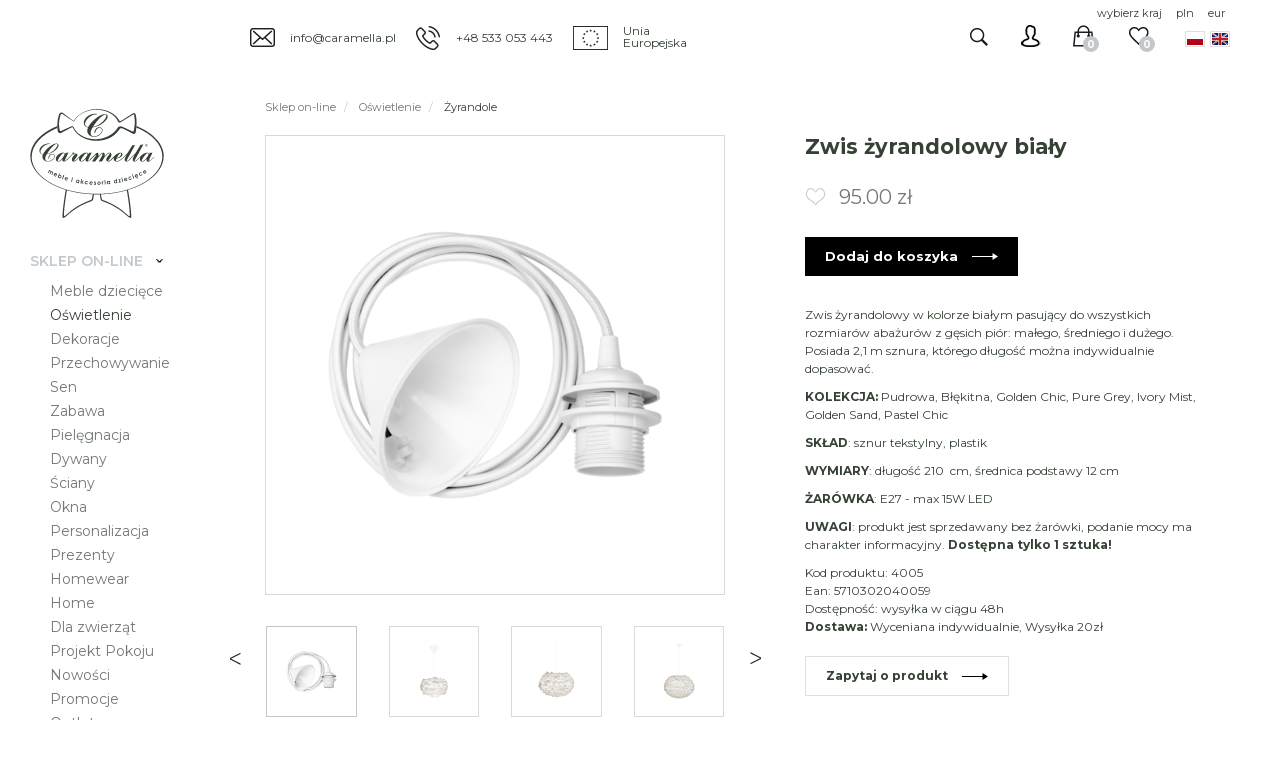

--- FILE ---
content_type: text/html; charset=utf-8
request_url: https://www.caramella.pl/sklep/oswietlenie/zyrandole/zwis-zyrandolowy-bialy
body_size: 6859
content:
<!DOCTYPE html>
<html lang="pl">
<head>
    <title>Zwis żyrandolowy biały  - Żyrandole - Oświetlenie - Sklep on-line - Caramella</title>

    <meta id="viewport" name="viewport" content="width=device-width, initial-scale=1.0" />
    <meta http-equiv="Content-Type" content="text/html; charset=utf-8" />
    <meta name="description" content="Zwis żyrandolowy w kolorze białym pasujący do wszystkich rozmiarów abażurów z gęsich piór: małego, średniego i dużego. Posiada 2,1 m sznura, którego" />
    <link href="https://fonts.googleapis.com/css?family=Montserrat:400,500,600,700&display=swap&subset=latin-ext" rel="stylesheet">
    
    <meta property="og:title" content="Zwis żyrandolowy biały"/>
    <meta property="og:url" content="https://www.caramella.pl/sklep/oswietlenie/zyrandole/zwis-zyrandolowy-bialy"/>
    <meta property="og:type" content="product"/>
    <meta property="og:description" content="Zwis żyrandolowy w kolorze białym pasujący do wszystkich rozmiarów abażurów z gęsich piór: małego, średniego i dużego. Posiada 2,1 m sznura, którego"/>
    <meta property="og:site_name" content="www.caramella.pl"/>
    
    
    <meta property='og:image' content='https://www.caramella.pl/cache/files/540643263/umagepackshot4005cord-setwhite---h-1600.png'/>
    

    <!--
		Developed by www.zstudio.pl
	-->

    
    	<link href="/css/all_gzip.css?v=53" type="text/css" rel="stylesheet" />
    

    <link rel="shortcut icon" href="/grafika/favicon.ico" type="image/x-icon" />
    <link rel="icon" href="/grafika/favicon.ico" type="image/x-icon" />
    <link href="https://fonts.googleapis.com/css?family=Montserrat:300,400,500,600,700&display=swap&subset=latin-ext" rel="stylesheet">

    
    <!--[if lt IE 9]>
        <script src="https://oss.maxcdn.com/libs/html5shiv/3.7.0/html5shiv.js"></script>
        <script src="https://oss.maxcdn.com/libs/respond.js/1.4.2/respond.min.js"></script>
    <![endif]-->

    
    	
	

    

    
<!-- Google Tag Manager -->
<script type="text/plain" data-cookiecategory="all">(function(w,d,s,l,i){w[l]=w[l]||[];w[l].push({'gtm.start':
new Date().getTime(),event:'gtm.js'});var f=d.getElementsByTagName(s)[0],
j=d.createElement(s),dl=l!='dataLayer'?'&l='+l:'';j.async=true;j.src=
'https://www.googletagmanager.com/gtm.js?id='+i+dl;f.parentNode.insertBefore(j,f);
})(window,document,'script','dataLayer','GTM-T5VSJSF');

</script>
<!-- End Google Tag Manager -->


<!-- Facebook Pixel Code -->
<script type="text/plain" data-cookiecategory="targeting">
  !function(f,b,e,v,n,t,s)
  {if(f.fbq)return;n=f.fbq=function(){n.callMethod?
  n.callMethod.apply(n,arguments):n.queue.push(arguments)};
  if(!f._fbq)f._fbq=n;n.push=n;n.loaded=!0;n.version='2.0';
  n.queue=[];t=b.createElement(e);t.async=!0;
  t.src=v;s=b.getElementsByTagName(e)[0];
  s.parentNode.insertBefore(t,s)}(window, document,'script',
  'https://connect.facebook.net/en_US/fbevents.js');
  fbq('init', '668847767297142');
  fbq('init', '1715471372072896');
  
  fbq('track', 'PageView');


					fbq('track', 'ViewContent', {
						  content_name: 'Zwis żyrandolowy biały',
						  content_category: ' > Sklep on-line  > Oświetlenie  > Żyrandole',
						  content_ids: ['323777542'],
						  content_type: 'product',
						  value: 95.00,
						  currency: 'PLN'
					});
					
</script>
<noscript><img height="1" width="1" style="display:none"
  src="https://www.facebook.com/tr?id=668847767297142&ev=PageView&noscript=1"
/></noscript>
<!-- End Facebook Pixel Code -->





    <script type="application/ld+json">
    { "@context" : "http://schema.org",
      "@type" : "Organization",
      "name" : "Caramella",
      "url" : "http://www.caramella.pl",
      
      "logo": "http://www.caramella.pl/grafika/logo.png",
      "contactPoint" : [
        { "@type" : "ContactPoint",
          "telephone" : "+48533053443",
          "contactType" : "customer service"
        } ],
        "potentialAction": {
         "@type": "SearchAction",
         "target": "http://www.caramella.pl/?q={search_term_string}",
         "query-input": "required name=search_term_string"
       }
    }
    </script>
    <meta name="facebook-domain-verification" content="dhhizlldjojckwngvjjijddxam76tm" />
    <meta name="facebook-domain-verification" content="zuxtwngys8o4001dpuq3k5x98oc84f" />


</head>

<body class="body  prod323777542 ">

    <div class="wrapper">

    	<div class="heading-header">
    		<div class="heading-inner">
    			<div class="info">
	    			<a class="mailer">info|caramella.pl| |info|caramella.pl</a>
	    			<a href="tel:+48 533 053 443">+48 533 053 443</a>
	    			<span class="ue"><span>Unia <br />Europejska</span></span>
	    		</div>

	    		<div id="header_box" class="header-shop body-coutry-selection ">

	<div class="search_button"></div>

    <div class="shop-user">
        
            <a rel="nofollow" class="login" href="https://www.caramella.pl/user/account"></a>
        
    </div>

    <div class="shop-cart">

        <a rel="nofollow" href="/cart" id="koszyk">
            <span id="cart_count">0</span>
        </a>

     	<a rel="nofollow" href="https://www.caramella.pl/favourites" id="przechowalnia">
 		 	<span id="przechowalnia_ile">0</span>
     	</a>
    </div>

    <div class="currency">
		<a id="button_country">wybierz kraj</a>
    	<a href="?cur=PLN">pln</a>
    	<a href="?cur=EUR">eur</a>
    </div>

	<div class="languages">
		<a class="pl" href="https://www.caramella.pl/sklep/oswietlenie/zyrandole/zwis-zyrandolowy-bialy"></a>
		<a class="en" href="https://www.caramellainteriors.com/shop/lighting/chandeliers/pedant-white"></a>
	</div>
</div>

    		</div>

            <div class="navbar-header">
                <button type="button" class="navbar-toggle" data-toggle="collapse" data-target=".navbar-collapse-header">
                    <span class="sr-only">Pokaż menu</span> <span class="icon-bar"></span> <span class="icon-bar"></span> <span class="icon-bar"></span>
                </button>
            </div>
    	</div>

    	<div class="heading-spacer"></div>

		<div class="wrapper-inner">

		    <header id="sidebar" >
	            <div class="sidebar">
	                <div class="logo">
	                    <a href="http://www.caramella.pl/"></a>
	                </div>

	    			<div class="menu">
	    	            <div class="navbar-collapse collapse navbar-collapse-header">
	    	                <ul class="nav navbar-nav navbar-right nav-header">
	    	                	<li class="icons-mobile">

		                			<div class="search_button"></div>

		                			<div class="currency">
										<a id="button_country">wybierz kraj</a>
								    	<a href="?cur=PLN">pln</a>
								    	<a href="?cur=EUR">eur</a>
								    </div>

									<div class="languages">
										<a class="pl" href="/sklep/oswietlenie/zyrandole/zwis-zyrandolowy-bialy"></a>
								    	<a class="en" href="https://www.caramellainteriors.com/shop/lighting/chandeliers/pedant-white"></a>
									</div>
	    	                	</li>

	    	                	<li class="user-mobile">
	    	                		<div class="shop-user">
								        
								            <a rel="nofollow" class="login" href="/user/account">Zaloguj się</a>
								        
								    </div>
	    	                	</li>

	    	                    <li class="mdropdown active"><a tabindex="1" >Sklep on-line</a>
<ul class="dropdown-menu"><li><a href="/sklep/meble-dzieciece">Meble dziecięce</a></li><li class="active"><a href="/sklep/oswietlenie">Oświetlenie</a></li><li><a href="/sklep/dekoracje">Dekoracje</a></li><li><a href="/sklep/przechowywanie">Przechowywanie</a></li><li><a href="/sklep/sen">Sen</a></li><li><a href="/sklep/zabawa">Zabawa</a></li><li><a href="/sklep/pielegnacja">Pielęgnacja</a></li><li><a href="/sklep/dywany">Dywany</a></li><li><a href="/sklep/tapety-i-sztukaterie">Ściany</a></li><li><a href="/sklep/zaslony-i-rolety">Okna</a></li><li><a href="/sklep/personalizacja">Personalizacja</a></li><li><a href="/sklep/prezenty">Prezenty</a></li><li><a href="/sklep/homewear">Homewear</a></li><li><a href="/sklep/home">Home</a></li><li><a href="/sklep/dla-zwierzat">Dla zwierząt</a></li><li><a href="/sklep/projekt-pokoju">Projekt Pokoju</a></li><li><a href="/sklep/nowosci">Nowości</a></li><li><a href="/sklep/promocje">Promocje</a></li><li><a href="/sklep/outlet">Outlet</a></li></ul></li><li class="mdropdown"><a tabindex="2" >Celebryci</a>
<ul class="dropdown-menu"><li><a href="/celebryci/sylwia-bomba">Sylwia Bomba</a></li><li><a href="/celebryci/malgorzata-rozenek">Małgorzata Rozenek</a></li><li><a href="/celebryci/klaudia-halejcio">Klaudia Halejcio</a></li><li><a href="/celebryci/malgosia-rozenek">Małgorzata Rozenek</a></li><li><a href="/celebryci/wyprawka-joanny-krupy">Joanna Krupa</a></li><li><a href="/celebryci/wyprawka-izabeli-janachowskiej">Izabela Janachowska</a></li><li><a href="/celebryci/pokoik-natalii-siwiec">Natalia Siwiec</a></li><li><a href="/celebryci/pokoik-odety-moro">Odeta Moro</a></li><li><a href="/celebryci/wyprawka-kingi-korty">Kinga Korta</a></li><li><a href="/celebryci/pokoik-zosi-slotaly">Zosia Ślotała</a></li><li><a href="/celebryci/wyprawka-rozalii-mancewicz">Rozalia Mancewicz</a></li><li><a href="/celebryci/15684820"></a></li></ul></li><li class="mdropdown"><a tabindex="3" >Kolekcje</a>
<ul class="dropdown-menu"><li><a href="/kolekcje/pudrowa">Pudrowa</a></li><li><a href="/kolekcje/golden-chic">Golden Chic</a></li><li><a href="/kolekcje/blekitna">Błękitna</a></li><li><a href="/kolekcje/golden-sand">Golden Sand</a></li><li><a href="/kolekcje/royal">Royal z kryształami Swarovski®</a></li><li><a href="/kolekcje/pure-grey">Pure Grey</a></li><li><a href="/kolekcje/ivory-mist">Ivory Mist</a></li><li><a href="/kolekcje/kolekcja-natural">Natural</a></li><li><a href="/kolekcje/pastel-chic">Pastel Chic</a></li><li><a href="/kolekcje/modern-classic">Modern Classic</a></li><li><a href="/kolekcje/anthracite-gloss">Anthracite Gloss</a></li><li><a href="/sklep/personalizacja">Personalizacja</a></li><li><a href="/kolekcje/chrzciny">Chrzciny</a></li><li><a href="/sklep/homewear">Homewear</a></li><li><a href="/kolekcje/teddy">Teddy</a></li></ul></li><li class="mdropdown"><a tabindex="4" >Meble dziecięce</a>
<ul class="dropdown-menu"><li><a href="/meble-dzieciece/linia-romantyczna">Romantyczna</a></li><li><a href="/meble-dzieciece/linia-francuska">Francuska</a></li><li><a href="/meble-dzieciece/linia-nowoczesna">Nowoczesna</a></li><li><a href="/meble-dzieciece/meble-tapicerowane">Meble tapicerowane</a></li></ul></li><li class=""><a tabindex="5" href="/lookbook">Lookbook</a></li><li class="mdropdown"><a tabindex="6" >O nas</a>
<ul class="dropdown-menu"><li><a href="/o-nas/caramella">Caramella</a></li><li><a href="/o-nas/bezpieczenstwo">Bezpieczeństwo</a></li><li><a href="/o-nas/projekt-pokoju">Projekt Pokoju</a></li><li><a href="/o-nas/szycienamiare">Szycie na miarę</a></li><li><a href="/o-nas/kontakt">Kontakt</a></li></ul></li>
	    	                </ul>
	    	            </div>
	                </div>
	            </div>
		    </header>

		    <div class="wrapper-small wrapper-pages">
			    <div class="container">

			    	

				    <div class="search-wrapper">
				    	<div class="search">
	<div class="nagl">Wyszukiwarka</div>
    <form action="/" method="GET">
        <input type="hidden" name="PHPSESSID" value="2ca1425ae569d36d7809637f3b8582ed" />
        
        <label class="hidden" for="f_q">Szukaj w serwisie...</label>
        <input id="f_q" type="text" name="q" value="" placeholder="Szukaj w serwisie..." />
        
        <div class="search-close"></div>
        <button title="Szukaj w serwisie..." type="submit"></button>
    </form>
</div>
				    </div>

					

					
			        
<ol class="breadcrumb">
    
    
    <li itemscope itemtype="http://data-vocabulary.org/Breadcrumb" class="breadcrumb-1">
        <a itemprop="url" href="/sklep">
            <span  itemprop="title">Sklep on-line</span>
        </a>
    </li>
    
    
    
    <li itemscope itemtype="http://data-vocabulary.org/Breadcrumb" class="breadcrumb-2">
        <a itemprop="url" href="/sklep/oswietlenie">
            <span  itemprop="title">Oświetlenie</span>
        </a>
    </li>
    
    
    
    <li itemscope itemtype="http://data-vocabulary.org/Breadcrumb" class="breadcrumb-3">
        <a itemprop="url" href="/sklep/oswietlenie/zyrandole">
            <span  itemprop="title">Żyrandole</span>
        </a>
    </li>
    
    
    
    
</ol>

			        

			         <div id="main" class="row">
			            <div id="content" class="col-sm-12 col-xs-12">
			                

	
	
	

    

    	
                    
    	
    	
        <div class="product" itemscope itemtype="http://schema.org/Product">

    <div class="row">


        
        <div class="col-md-6 col-sm-6 col-xs-12">
<div class="slider-product">
	
	<div id="images-carousel">
		
		<div class="item" data-thumb="/cache/files/540643263/umagepackshot4005cord-setwhite---wo-120-ho-120.png" data-src="/cache/files/540643263/umagepackshot4005cord-setwhite---w-580.png" data-type="image">
			<a class="DmsImageBox" href="/cache/files/540643263/umagepackshot4005cord-setwhite---w-1200.png">
	   	 		<img class="zoom" src="/cache/files/540643263/umagepackshot4005cord-setwhite---w-565-h-565-wo-565-ho-565.png" data-zoom-image="/cache/files/540643263/umagepackshot4005cord-setwhite---w-1200.png" alt="Zwis żyrandolowy biały" />
	   	 	</a>
	   	</div>
	  	

		

	  	  
	      
		<div class="item" data-thumb="/cache/files/540643263/umagepackshot2011eos-miniwhite4005cord-setwhite---wo-120-ho-120.png" data-src="/cache/files/540643263/umagepackshot2011eos-miniwhite4005cord-setwhite---w-580.png" data-type="image">
			<a class="DmsImageBox" href="/cache/files/540643263/umagepackshot2011eos-miniwhite4005cord-setwhite---w-1200.png">
				<img class="zoom" src="/cache/files/540643263/umagepackshot2011eos-miniwhite4005cord-setwhite---w-565-h-565-wo-565-ho-565.png" data-zoom-image="/cache/files/540643263/umagepackshot2011eos-miniwhite4005cord-setwhite---w-1200.png" alt="" />
			</a>
		</div>
	      
		<div class="item" data-thumb="/cache/files/540643263/umagepackshot2010eos-mediumwhite4009swag-kitwhite---wo-120-ho-120.png" data-src="/cache/files/540643263/umagepackshot2010eos-mediumwhite4009swag-kitwhite---w-580.png" data-type="image">
			<a class="DmsImageBox" href="/cache/files/540643263/umagepackshot2010eos-mediumwhite4009swag-kitwhite---w-1200.png">
				<img class="zoom" src="/cache/files/540643263/umagepackshot2010eos-mediumwhite4009swag-kitwhite---w-565-h-565-wo-565-ho-565.png" data-zoom-image="/cache/files/540643263/umagepackshot2010eos-mediumwhite4009swag-kitwhite---w-1200.png" alt="" />
			</a>
		</div>
	      
		<div class="item" data-thumb="/cache/files/540643263/umagepackshot2042eos-largewhite4005cord-setwhite---wo-120-ho-120.png" data-src="/cache/files/540643263/umagepackshot2042eos-largewhite4005cord-setwhite---w-580.png" data-type="image">
			<a class="DmsImageBox" href="/cache/files/540643263/umagepackshot2042eos-largewhite4005cord-setwhite---w-1200.png">
				<img class="zoom" src="/cache/files/540643263/umagepackshot2042eos-largewhite4005cord-setwhite---w-565-h-565-wo-565-ho-565.png" data-zoom-image="/cache/files/540643263/umagepackshot2042eos-largewhite4005cord-setwhite---w-1200.png" alt="" />
			</a>
		</div>
	      
		<div class="item" data-thumb="/cache/files/540643263/eosmediumwhitehome-of-louise---wo-120-ho-120.jpg" data-src="/cache/files/540643263/eosmediumwhitehome-of-louise---w-580.jpg" data-type="image">
			<a class="DmsImageBox" href="/cache/files/540643263/eosmediumwhitehome-of-louise---w-1200.jpg">
				<img class="zoom" src="/cache/files/540643263/eosmediumwhitehome-of-louise---w-565-h-565-wo-565-ho-565.jpg" data-zoom-image="/cache/files/540643263/eosmediumwhitehome-of-louise---w-1200.jpg" alt="" />
			</a>
		</div>
	      
		<div class="item" data-thumb="/cache/files/540643263/umagelifestyleeosmediumwhitecord-setwhite---wo-120-ho-120.jpg" data-src="/cache/files/540643263/umagelifestyleeosmediumwhitecord-setwhite---w-580.jpg" data-type="image">
			<a class="DmsImageBox" href="/cache/files/540643263/umagelifestyleeosmediumwhitecord-setwhite---w-1200.jpg">
				<img class="zoom" src="/cache/files/540643263/umagelifestyleeosmediumwhitecord-setwhite---w-565-h-565-wo-565-ho-565.jpg" data-zoom-image="/cache/files/540643263/umagelifestyleeosmediumwhitecord-setwhite---w-1200.jpg" alt="" />
			</a>
		</div>
	    
	    
	</div>
	
	<div class="images-carousel-controls">
		<span class="image_prev"></span>
		<span class="image_next"></span>
	</div>
</div></div>
        

        <div class="col-md-6 col-sm-6 col-xs-12">

            <div class="description-product">
				<div class="product-heading">
	        		<h1 itemprop="name">Zwis żyrandolowy biały</h1>

	        	</div>

                <div class="prices">

                	

                    

                    <div itemprop="offers" itemscope itemtype="http://schema.org/Offer">

                        <div class="price-inline">

	                        
	                        <div class="price-values">
	                        	
                            		<a rel="nofollow" id="product_przechowalnia" onclick="return dodajDoPrzechowalni(this,323777542,'','','540643263/umagepackshot4005cord-setwhite.png')" class="btn-favourites" href="/sklep/oswietlenie/zyrandole/zwis-zyrandolowy-bialy?przechowalnia_add=323777542"></a>
                            	

	                            

		                        <div class="price-current">
		                            <span class="value"><span itemprop="price">95.00</span><span itemprop="priceCurrency" content="PLN"> zł</span></span>
		                        </div>
	                        </div>

                            
                            
                            

	                        <meta itemprop="availability" content="InStock" />
	                        
	                    </div>

	                    
                        	<button id="product-cart" class="btn-cart" onclick="if(checkProdukt('zakup')){return dodajDoKoszyka(this,323777542,'2ca1425ae569d36d7809637f3b8582ed','','');}"><span class="link-more link-more-white">Dodaj do koszyka</span></button>

                        

                    </div>
                    

                    
                    <div class="descrption-product-body">
                    	<div>
                    		<p>Zwis żyrandolowy w&nbsp;kolorze białym pasujący do wszystkich rozmiar&oacute;w abażur&oacute;w z&nbsp;gęsich pi&oacute;r: małego, średniego i&nbsp;dużego. Posiada 2,1 m sznura, kt&oacute;rego długość można indywidualnie dopasować.</p>

<p><strong>KOLEKCJA:</strong> Pudrowa, Błękitna, Golden Chic, Pure Grey, Ivory Mist, Golden Sand, Pastel Chic</p>

<p><strong>SKŁAD</strong>: sznur tekstylny, plastik</p>

<p><strong>WYMIARY</strong>: długość 210&nbsp; cm, średnica podstawy 12 cm</p>

<p><strong>ŻAR&Oacute;WKA</strong>: E27 - max 15W LED</p>

<p><strong>UWAGI</strong>: produkt jest sprzedawany bez żar&oacute;wki, podanie mocy ma charakter informacyjny.<strong> Dostępna tylko 1 sztuka!</strong></p>


                    		<div class="data">
				                

				                
				                <div class="data-row code-field">
				                    Kod produktu: <span class="value" itemprop="productID">4005</span>
				                </div>
				                
				                
				                <div class="data-row ean-field">
				                    Ean: <span class="value" itemprop="gtin13">5710302040059</span>
				                </div>
				                

				                
				                    <div class="data-row availability">
				                        Dostępność: <span class="value">wysyłka w ciągu 48h</span>
				                    </div>
				                    
				                

				                
				                    <div class="koszty description-other">
				                        <b>Dostawa:</b>
				                        
				                            Wyceniana indywidualnie, 
				                        
				                            Wysyłka 20zł
				                        
				                    </div>
				                

				                <div class="ask">
			                    	<a class="link link-more popup" href="/?zapytaj=323777542">Zapytaj o produkt</a>
			                    </div>
				            </div>

							
                    	</div>
                    </div>
                    

	                

                </div>

                

            </div>

        </div>

    </div>

    <div class="product-bottom">
	

	
	<div class="title-product-inproduct">
		Podobne produkty
		
	</div>
	<div class="product-owl">
		<div id="owl323777542" class="owl-carousel">
		<div class="product-item-column">

    <div class="product-item">

        
        <div class="image">

            <a href="/sklep/oswietlenie/abazur-z-gesich-pior-bialy">
                <img src="/cache/files/1368509907/umagepackshot2011eos-miniwhite---w-300-h-300-wo-300-ho-300.png" alt="Abażur z gęsich piór biały" />
            </a>
            
            
           	    <a title="Dodaj do koszyka" class="btn-cart" href="/sklep/oswietlenie/abazur-z-gesich-pior-bialy" rel="nofollow">Dodaj do koszyka</a>
            
            
            <a rel="nofollow" title="Dodaj do ulubionych" onclick="return dodajDoPrzechowalni(this,1501654317,'','','1368509907/umagepackshot2011eos-miniwhite.png')" class="btn-favourites" href="?przechowalnia_add=1501654317"></a>
        </div>
        

        <div class="description">

            <div class="h3">
                <a href="/sklep/oswietlenie/abazur-z-gesich-pior-bialy">Abażur z gęsich piór biały</a>
            </div>

            <div class="prices">
                
                	<span class="price-old">485.00 zł</span>
                
                
                <span class="price-current">
                    
                    	339.50
                    
                    zł
                </span>
                
            </div>
        </div>

    </div>

</div>
<div class="product-item-column">

    <div class="product-item">

        
        <div class="image">

            <a href="/sklep/oswietlenie/abazur-z-gesich-pior-szary">
                <img src="/cache/files/1368509907/umagepackshot2124eos-minilight-grey---w-300-h-300-wo-300-ho-300.png" alt="Abażur z gęsich piór szary" />
            </a>
            
            
           	    <a title="Dodaj do koszyka" class="btn-cart" href="/sklep/oswietlenie/abazur-z-gesich-pior-szary" rel="nofollow">Dodaj do koszyka</a>
            
            
            <a rel="nofollow" title="Dodaj do ulubionych" onclick="return dodajDoPrzechowalni(this,458597014,'','','1368509907/umagepackshot2124eos-minilight-grey.png')" class="btn-favourites" href="?przechowalnia_add=458597014"></a>
        </div>
        

        <div class="description">

            <div class="h3">
                <a href="/sklep/oswietlenie/abazur-z-gesich-pior-szary">Abażur z gęsich piór szary</a>
            </div>

            <div class="prices">
                
                	<span class="price-old">680.00 zł</span>
                
                
                <span class="price-current">
                    
                    	476.00
                    
                    zł
                </span>
                
            </div>
        </div>

    </div>

</div>

		</div>
	</div>
	

	
</div>


</div>


     

			            </div>
			        </div>

			    </div>

			     <footer>
					<div class="container">
						
							<div class="title text-center">Zapisz się do Newslettera</div>
							<div class="newsletter newsletter-pages">

    <div class="inside">
	    <form class="dmsvalidate form-horizontal" action="?add_subs=1" name="newsletter" action="" method="post">
	    	<input type="hidden" name="sform" value="" />
	        <div class="form-group form-group-input">
				<input class="form-control" id="f_emial" rel="req_email" type="email" name="email" value="" placeholder="Wpisz swój adres e-mail" />
				<button type="submit">
					<span>Zapisz</span>
				</button>
			</div>

	        
			<div class="form-group">
				<div class="newsletter-checkbox">
                	<input rel="req" type="checkbox" id="f_form_newsletter_check" name="register_newsletter_check" value="1" >
					<label for="f_form_newsletter_check">
						Chcę otrzymywać newsletter i być informowany o promocjach jako pierwszy.
					</label>
				</div>
			</div>
			

	    </form>
    </div>

</div>


							
						

						
						<div class="menu-bottom">
							

<ul class="nav-footer">
    <li><a href="/zakupy/regulamin">Regulamin</a></li><li><a href="/zakupy/platnosci">Płatności</a></li><li><a href="/zakupy/polityka-prywatnosci">Polityka prywatności</a></li><li><a href="/zakupy/tabela-rozmiarow">Tabela rozmiarów</a></li><li><a href="/zakupy/faq">FAQ</a></li>
</ul>

<ul class="nav-footer">
    <li><a href="/wysylka/wysylka-akcesoriow">Wysyłka akcesoriów</a></li><li><a href="/wysylka/transport-mebli">Transport mebli</a></li><li><a href="/wysylka/wysylki-zagraniczne">Wysyłki zagraniczne</a></li><li><a href="/wysylka/zwroty">Zwroty</a></li>
</ul>

<ul class="nav-footer">
    <li><a href="/o-nas/kontakt">Kontakt</a></li><li><a href="/firma/projekt-ue">Projekt UE</a></li><li><a href="/">Home</a></li>
</ul>

<ul class="nav-footer">
    <li><a href="/porady/karty-prezentowe">Karty prezentowe</a></li><li><a href="/porady/lista-zyczen">Lista życzeń</a></li><li><a href="/porady/porady">Porady</a></li><li><a href="/porady/prasa">Prasa</a></li>
</ul>

<ul class="nav-footer">
    <li><a href="/partnerzy/panel-partnera">Panel partnera</a></li><li><a href="/partnerzy/dla-architektow">Dla architektów</a></li>
</ul>

<ul class="nav-footer">
    
</ul>


						</div>
						

						<div class="socials">
							
								<a href="https://www.facebook.com/studiocaramella/" title="Sprawdź nasz profil na Facebooku" rel="nofollow" target="_blank"><img src="/grafika/i_facebook.png" alt="Facebook"></a>
							

							

							

							
								<a href="https://www.instagram.com/caramella_interiors/" title="Sprawdź nasz profil na instagramie" rel="nofollow" target="_blank"><img src="/grafika/i_instagram.png" alt="Instagram"></a>
							

							
								<a href="https://pl.pinterest.com/caramellainteriors/" title="Sprawdź nasz kanał Youtube" rel="nofollow" target="_blank"><img src="/grafika/i_pinterest.png" alt="Pinterest"></a>
							

                            
								<a href="https://www.tiktok.com/@caramellainteriors?_t=8ngdlgotFMf&_r=1" title="Sprawdź nasz kanał TikTok" rel="nofollow" target="_blank"><img src="/grafika/i_tiktok.png" alt="TikTok"></a>
							

                            <span class="ue"></span>
						</div>

						<div class="copyright">
							<div class="copy"></div>
		        			© 2020 <b>Caramella</b>. Wszelkie prawa zastrzeżone.

		        			<div class="call-us">
		        				Masz jakieś pytania? Zadzwoń: <a href="tel:+48 533 053 443">+48 533 053 443</a>
		        			</div>
		   			 	</div>
					</div>
				</footer>
	    	</div>
		</div>
	</div>

    <span class="arrow-up">do góry</span>


    
    <script async src="/js/all_gzip.js?v=25"></script>
	
</body>

</html>
